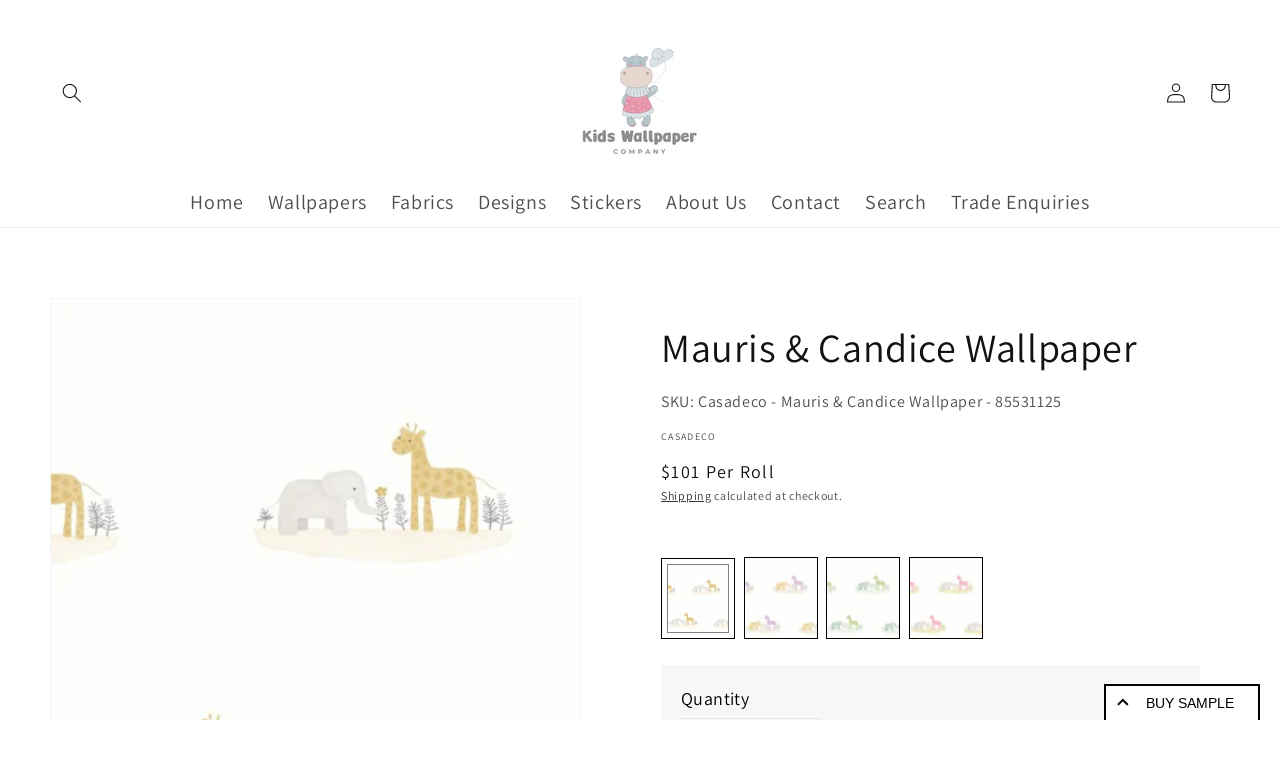

--- FILE ---
content_type: text/javascript; charset=utf-8
request_url: https://kidswallpapercompany.com/products/mauris-candice-wallpaper-animals-childrens-wallpaper.js
body_size: 969
content:
{"id":6854400770095,"title":"Mauris \u0026 Candice Wallpaper","handle":"mauris-candice-wallpaper-animals-childrens-wallpaper","description":"\u003cp\u003e\u003cspan\u003e\u003c\/span\u003e\u003cu data-mce-fragment=\"1\"\u003eProduct Information:\u003c\/u\u003e\u003c\/p\u003e\n\u003cp data-mce-fragment=\"1\"\u003e“Rose \u0026amp; Nino” tells lovely stories filled with tenderness and imagination, colours and sweetness, animals and adorable illustrations…This collection, designed for girls and boys up to the age of 6, creates an enchanted decor for their room, filling their days and nights with small pleasures to catch hold of, invent, dream. \u003c\/p\u003e\n\u003cp data-mce-fragment=\"1\"\u003eRoll width: 20.87\"                    Roll length: 397.64\"                 \u003c\/p\u003e\n\u003cp data-mce-fragment=\"1\"\u003ePattern repeat: NA                  Design match: NA\u003c\/p\u003e","published_at":"2022-01-26T18:29:00-05:00","created_at":"2022-01-22T09:34:32-05:00","vendor":"Casadeco","type":"Animals","tags":["animals","green","pink","purple","wallpaper","yellow"],"price":10100,"price_min":10100,"price_max":10100,"available":true,"price_varies":false,"compare_at_price":null,"compare_at_price_min":0,"compare_at_price_max":0,"compare_at_price_varies":false,"variants":[{"id":40444157034543,"title":"Yellow","option1":"Yellow","option2":null,"option3":null,"sku":"Casadeco - Mauris \u0026 Candice Wallpaper - 85531125","requires_shipping":true,"taxable":true,"featured_image":{"id":30615087513647,"product_id":6854400770095,"position":1,"created_at":"2022-01-22T09:34:32-05:00","updated_at":"2022-01-22T09:34:35-05:00","alt":"Mauris \u0026 Candice Nursery Wallpaper - Yellow","width":650,"height":722,"src":"https:\/\/cdn.shopify.com\/s\/files\/1\/0557\/9345\/1055\/products\/85531125-1-CHILDRENSWALLPAPER.jpg?v=1642862075","variant_ids":[40444157034543]},"available":true,"name":"Mauris \u0026 Candice Wallpaper - Yellow","public_title":"Yellow","options":["Yellow"],"price":10100,"weight":454,"compare_at_price":null,"inventory_management":"shopify","barcode":"65547952107700","featured_media":{"alt":"Mauris \u0026 Candice Nursery Wallpaper - Yellow","id":22982728515631,"position":1,"preview_image":{"aspect_ratio":0.9,"height":722,"width":650,"src":"https:\/\/cdn.shopify.com\/s\/files\/1\/0557\/9345\/1055\/products\/85531125-1-CHILDRENSWALLPAPER.jpg?v=1642862075"}},"requires_selling_plan":false,"selling_plan_allocations":[]},{"id":40444157067311,"title":"Purple","option1":"Purple","option2":null,"option3":null,"sku":"Casadeco - Mauris \u0026 Candice Wallpaper - 85532242","requires_shipping":true,"taxable":true,"featured_image":{"id":30615087382575,"product_id":6854400770095,"position":2,"created_at":"2022-01-22T09:34:32-05:00","updated_at":"2022-01-22T09:35:13-05:00","alt":"Mauris \u0026 Candice Nursery Wallpaper - Purple","width":650,"height":722,"src":"https:\/\/cdn.shopify.com\/s\/files\/1\/0557\/9345\/1055\/products\/85532242-1-CHILDRENSWALLPAPER.jpg?v=1642862113","variant_ids":[40444157067311]},"available":true,"name":"Mauris \u0026 Candice Wallpaper - Purple","public_title":"Purple","options":["Purple"],"price":10100,"weight":454,"compare_at_price":null,"inventory_management":"shopify","barcode":"65547980014100","featured_media":{"alt":"Mauris \u0026 Candice Nursery Wallpaper - Purple","id":22982728581167,"position":2,"preview_image":{"aspect_ratio":0.9,"height":722,"width":650,"src":"https:\/\/cdn.shopify.com\/s\/files\/1\/0557\/9345\/1055\/products\/85532242-1-CHILDRENSWALLPAPER.jpg?v=1642862113"}},"requires_selling_plan":false,"selling_plan_allocations":[]},{"id":40444157100079,"title":"Green","option1":"Green","option2":null,"option3":null,"sku":"Casadeco - Mauris \u0026 Candice Wallpaper - 85536132","requires_shipping":true,"taxable":true,"featured_image":{"id":30615087480879,"product_id":6854400770095,"position":3,"created_at":"2022-01-22T09:34:32-05:00","updated_at":"2022-01-22T09:35:13-05:00","alt":"Mauris \u0026 Candice Nursery Wallpaper - Green","width":650,"height":722,"src":"https:\/\/cdn.shopify.com\/s\/files\/1\/0557\/9345\/1055\/products\/85536132-1-CHILDRENSWALLPAPER.jpg?v=1642862113","variant_ids":[40444157100079]},"available":true,"name":"Mauris \u0026 Candice Wallpaper - Green","public_title":"Green","options":["Green"],"price":10100,"weight":454,"compare_at_price":null,"inventory_management":"shopify","barcode":"65547994993200","featured_media":{"alt":"Mauris \u0026 Candice Nursery Wallpaper - Green","id":22982728613935,"position":3,"preview_image":{"aspect_ratio":0.9,"height":722,"width":650,"src":"https:\/\/cdn.shopify.com\/s\/files\/1\/0557\/9345\/1055\/products\/85536132-1-CHILDRENSWALLPAPER.jpg?v=1642862113"}},"requires_selling_plan":false,"selling_plan_allocations":[]},{"id":40444157165615,"title":"Pink","option1":"Pink","option2":null,"option3":null,"sku":"Casadeco - Mauris \u0026 Candice Wallpaper - 85534112","requires_shipping":true,"taxable":true,"featured_image":{"id":30615087546415,"product_id":6854400770095,"position":4,"created_at":"2022-01-22T09:34:32-05:00","updated_at":"2022-01-22T09:35:13-05:00","alt":"Mauris \u0026 Candice Nursery Wallpaper - Pink","width":650,"height":722,"src":"https:\/\/cdn.shopify.com\/s\/files\/1\/0557\/9345\/1055\/products\/85534112-1-CHILDRENSWALLPAPER.jpg?v=1642862113","variant_ids":[40444157165615]},"available":true,"name":"Mauris \u0026 Candice Wallpaper - Pink","public_title":"Pink","options":["Pink"],"price":10100,"weight":454,"compare_at_price":null,"inventory_management":"shopify","barcode":"65547978919400","featured_media":{"alt":"Mauris \u0026 Candice Nursery Wallpaper - Pink","id":22982728646703,"position":4,"preview_image":{"aspect_ratio":0.9,"height":722,"width":650,"src":"https:\/\/cdn.shopify.com\/s\/files\/1\/0557\/9345\/1055\/products\/85534112-1-CHILDRENSWALLPAPER.jpg?v=1642862113"}},"requires_selling_plan":false,"selling_plan_allocations":[]}],"images":["\/\/cdn.shopify.com\/s\/files\/1\/0557\/9345\/1055\/products\/85531125-1-CHILDRENSWALLPAPER.jpg?v=1642862075","\/\/cdn.shopify.com\/s\/files\/1\/0557\/9345\/1055\/products\/85532242-1-CHILDRENSWALLPAPER.jpg?v=1642862113","\/\/cdn.shopify.com\/s\/files\/1\/0557\/9345\/1055\/products\/85536132-1-CHILDRENSWALLPAPER.jpg?v=1642862113","\/\/cdn.shopify.com\/s\/files\/1\/0557\/9345\/1055\/products\/85534112-1-CHILDRENSWALLPAPER.jpg?v=1642862113","\/\/cdn.shopify.com\/s\/files\/1\/0557\/9345\/1055\/products\/85531125-2-CHILDRENSWALLPAPER.jpg?v=1642862113"],"featured_image":"\/\/cdn.shopify.com\/s\/files\/1\/0557\/9345\/1055\/products\/85531125-1-CHILDRENSWALLPAPER.jpg?v=1642862075","options":[{"name":"Color","position":1,"values":["Yellow","Purple","Green","Pink"]}],"url":"\/products\/mauris-candice-wallpaper-animals-childrens-wallpaper","media":[{"alt":"Mauris \u0026 Candice Nursery Wallpaper - Yellow","id":22982728515631,"position":1,"preview_image":{"aspect_ratio":0.9,"height":722,"width":650,"src":"https:\/\/cdn.shopify.com\/s\/files\/1\/0557\/9345\/1055\/products\/85531125-1-CHILDRENSWALLPAPER.jpg?v=1642862075"},"aspect_ratio":0.9,"height":722,"media_type":"image","src":"https:\/\/cdn.shopify.com\/s\/files\/1\/0557\/9345\/1055\/products\/85531125-1-CHILDRENSWALLPAPER.jpg?v=1642862075","width":650},{"alt":"Mauris \u0026 Candice Nursery Wallpaper - Purple","id":22982728581167,"position":2,"preview_image":{"aspect_ratio":0.9,"height":722,"width":650,"src":"https:\/\/cdn.shopify.com\/s\/files\/1\/0557\/9345\/1055\/products\/85532242-1-CHILDRENSWALLPAPER.jpg?v=1642862113"},"aspect_ratio":0.9,"height":722,"media_type":"image","src":"https:\/\/cdn.shopify.com\/s\/files\/1\/0557\/9345\/1055\/products\/85532242-1-CHILDRENSWALLPAPER.jpg?v=1642862113","width":650},{"alt":"Mauris \u0026 Candice Nursery Wallpaper - Green","id":22982728613935,"position":3,"preview_image":{"aspect_ratio":0.9,"height":722,"width":650,"src":"https:\/\/cdn.shopify.com\/s\/files\/1\/0557\/9345\/1055\/products\/85536132-1-CHILDRENSWALLPAPER.jpg?v=1642862113"},"aspect_ratio":0.9,"height":722,"media_type":"image","src":"https:\/\/cdn.shopify.com\/s\/files\/1\/0557\/9345\/1055\/products\/85536132-1-CHILDRENSWALLPAPER.jpg?v=1642862113","width":650},{"alt":"Mauris \u0026 Candice Nursery Wallpaper - Pink","id":22982728646703,"position":4,"preview_image":{"aspect_ratio":0.9,"height":722,"width":650,"src":"https:\/\/cdn.shopify.com\/s\/files\/1\/0557\/9345\/1055\/products\/85534112-1-CHILDRENSWALLPAPER.jpg?v=1642862113"},"aspect_ratio":0.9,"height":722,"media_type":"image","src":"https:\/\/cdn.shopify.com\/s\/files\/1\/0557\/9345\/1055\/products\/85534112-1-CHILDRENSWALLPAPER.jpg?v=1642862113","width":650},{"alt":"Mauris \u0026 Candice Nursery Room Wallpaper - Pink","id":22982728548399,"position":5,"preview_image":{"aspect_ratio":0.9,"height":722,"width":650,"src":"https:\/\/cdn.shopify.com\/s\/files\/1\/0557\/9345\/1055\/products\/85531125-2-CHILDRENSWALLPAPER.jpg?v=1642862113"},"aspect_ratio":0.9,"height":722,"media_type":"image","src":"https:\/\/cdn.shopify.com\/s\/files\/1\/0557\/9345\/1055\/products\/85531125-2-CHILDRENSWALLPAPER.jpg?v=1642862113","width":650}],"requires_selling_plan":false,"selling_plan_groups":[]}